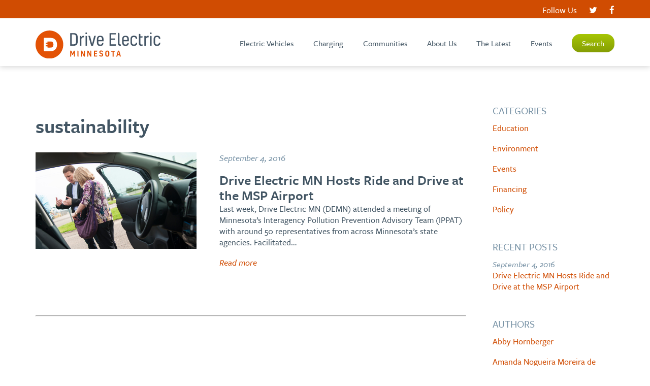

--- FILE ---
content_type: text/html; charset=UTF-8
request_url: https://driveelectricmn.org/tag/sustainability/
body_size: 7575
content:
  <!doctype html>
<!--[if lt IE 7]><html class="no-js ie ie6 lt-ie9 lt-ie8 lt-ie7" lang="en-US"> <![endif]-->
<!--[if IE 7]><html class="no-js ie ie7 lt-ie9 lt-ie8" lang="en-US"> <![endif]-->
<!--[if IE 8]><html class="no-js ie ie8 lt-ie9" lang="en-US"> <![endif]-->
<!--[if gt IE 8]><!--><html class="no-js" lang="en-US"> <!--<![endif]-->
<html>
  <head>
    <meta charset="UTF-8" />
    <meta http-equiv="Content-Type" content="text/html; charset=UTF-8" />
    <meta http-equiv="X-UA-Compatible" content="IE=edge,chrome=1" />
    <meta name="viewport" content="width=device-width, initial-scale=1.0" />
    <meta name="description" content="Led by the Great Plains Institute, Drive Electric MN is a partnership of EV champions working to accelerate the adoption of electric vehicles in Minnesota.">

    <link rel="pingback" href="https://driveelectricmn.org/xmlrpc.php" />
    <link rel="icon" href="images/favicon.ico" type="image/x-icon" />

    <title>Drive Electric Minnesota - Drive Forward</title>

    <link rel="icon" type="image/png" sizes="32x32" href="/wp-content/themes/driveelectric/images/favicon-32x32.png" />
    <link rel="icon" type="image/png" sizes="16x16" href="/wp-content/themes/driveelectric/images/favicon-16x16.png" />

    <!--[if IE]>
      <link rel="stylesheet" type="text/css" href="build/ie.css" />
    <![endif]-->

    <link rel="stylesheet" href="/wp-content/themes/driveelectric/build/main.css?v=2" />
    <link rel="stylesheet" href="https://cdnjs.cloudflare.com/ajax/libs/animate.css/3.4.0/animate.min.css" />
    <link rel="stylesheet" href="https://cdnjs.cloudflare.com/ajax/libs/font-awesome/4.6.3/css/font-awesome.min.css" />

    <script src="https://use.typekit.net/chn3abe.js"></script>
    <script>try{Typekit.load({ async: true });}catch(e){}</script>

    <script>
		(function(i,s,o,g,r,a,m){i['GoogleAnalyticsObject']=r;i[r]=i[r]||function(){
		(i[r].q=i[r].q||[]).push(arguments)},i[r].l=1*new Date();a=s.createElement(o),
  m=s.getElementsByTagName(o)[0];a.async=1;a.src=g;m.parentNode.insertBefore(a,m)
  })(window,document,'script','https://www.google-analytics.com/analytics.js','ga');

  ga('create', 'UA-91021148-1', 'auto');
  ga('send', 'pageview');
</script>


    <script src="https://cdnjs.cloudflare.com/ajax/libs/html5shiv/3.7.3/html5shiv.min.js"></script>

    <meta name='robots' content='index, follow, max-image-preview:large, max-snippet:-1, max-video-preview:-1' />

	<!-- This site is optimized with the Yoast SEO plugin v19.13 - https://yoast.com/wordpress/plugins/seo/ -->
	<link rel="canonical" href="https://driveelectricmn.org/tag/sustainability/" />
	<meta property="og:locale" content="en_US" />
	<meta property="og:type" content="article" />
	<meta property="og:title" content="sustainability Archives - Drive Electric Minnesota" />
	<meta property="og:url" content="https://driveelectricmn.org/tag/sustainability/" />
	<meta property="og:site_name" content="Drive Electric Minnesota" />
	<meta name="twitter:card" content="summary_large_image" />
	<script type="application/ld+json" class="yoast-schema-graph">{"@context":"https://schema.org","@graph":[{"@type":"CollectionPage","@id":"https://driveelectricmn.org/tag/sustainability/","url":"https://driveelectricmn.org/tag/sustainability/","name":"sustainability Archives - Drive Electric Minnesota","isPartOf":{"@id":"https://driveelectricmn.org/#website"},"primaryImageOfPage":{"@id":"https://driveelectricmn.org/tag/sustainability/#primaryimage"},"image":{"@id":"https://driveelectricmn.org/tag/sustainability/#primaryimage"},"thumbnailUrl":"https://driveelectricmn.org/wp-content/uploads/2016/09/DEMN_Blog_MSPAirportRides_Feat_1.jpg","breadcrumb":{"@id":"https://driveelectricmn.org/tag/sustainability/#breadcrumb"},"inLanguage":"en-US"},{"@type":"ImageObject","inLanguage":"en-US","@id":"https://driveelectricmn.org/tag/sustainability/#primaryimage","url":"https://driveelectricmn.org/wp-content/uploads/2016/09/DEMN_Blog_MSPAirportRides_Feat_1.jpg","contentUrl":"https://driveelectricmn.org/wp-content/uploads/2016/09/DEMN_Blog_MSPAirportRides_Feat_1.jpg","width":1000,"height":600,"caption":"Drive Electric MN | MSP Airport Rides"},{"@type":"BreadcrumbList","@id":"https://driveelectricmn.org/tag/sustainability/#breadcrumb","itemListElement":[{"@type":"ListItem","position":1,"name":"Home","item":"https://driveelectricmn.org/"},{"@type":"ListItem","position":2,"name":"sustainability"}]},{"@type":"WebSite","@id":"https://driveelectricmn.org/#website","url":"https://driveelectricmn.org/","name":"Drive Electric Minnesota","description":"Led by the Great Plains Institute, Drive Electric MN is a partnership of EV champions working to accelerate the adoption of electric vehicles in Minnesota.","potentialAction":[{"@type":"SearchAction","target":{"@type":"EntryPoint","urlTemplate":"https://driveelectricmn.org/?s={search_term_string}"},"query-input":"required name=search_term_string"}],"inLanguage":"en-US"}]}</script>
	<!-- / Yoast SEO plugin. -->


<link rel='dns-prefetch' href='//s.w.org' />
<link rel="alternate" type="application/rss+xml" title="Drive Electric Minnesota &raquo; sustainability Tag Feed" href="https://driveelectricmn.org/tag/sustainability/feed/" />
<script type="text/javascript">
window._wpemojiSettings = {"baseUrl":"https:\/\/s.w.org\/images\/core\/emoji\/14.0.0\/72x72\/","ext":".png","svgUrl":"https:\/\/s.w.org\/images\/core\/emoji\/14.0.0\/svg\/","svgExt":".svg","source":{"concatemoji":"https:\/\/driveelectricmn.org\/wp-includes\/js\/wp-emoji-release.min.js?ver=6.0.11"}};
/*! This file is auto-generated */
!function(e,a,t){var n,r,o,i=a.createElement("canvas"),p=i.getContext&&i.getContext("2d");function s(e,t){var a=String.fromCharCode,e=(p.clearRect(0,0,i.width,i.height),p.fillText(a.apply(this,e),0,0),i.toDataURL());return p.clearRect(0,0,i.width,i.height),p.fillText(a.apply(this,t),0,0),e===i.toDataURL()}function c(e){var t=a.createElement("script");t.src=e,t.defer=t.type="text/javascript",a.getElementsByTagName("head")[0].appendChild(t)}for(o=Array("flag","emoji"),t.supports={everything:!0,everythingExceptFlag:!0},r=0;r<o.length;r++)t.supports[o[r]]=function(e){if(!p||!p.fillText)return!1;switch(p.textBaseline="top",p.font="600 32px Arial",e){case"flag":return s([127987,65039,8205,9895,65039],[127987,65039,8203,9895,65039])?!1:!s([55356,56826,55356,56819],[55356,56826,8203,55356,56819])&&!s([55356,57332,56128,56423,56128,56418,56128,56421,56128,56430,56128,56423,56128,56447],[55356,57332,8203,56128,56423,8203,56128,56418,8203,56128,56421,8203,56128,56430,8203,56128,56423,8203,56128,56447]);case"emoji":return!s([129777,127995,8205,129778,127999],[129777,127995,8203,129778,127999])}return!1}(o[r]),t.supports.everything=t.supports.everything&&t.supports[o[r]],"flag"!==o[r]&&(t.supports.everythingExceptFlag=t.supports.everythingExceptFlag&&t.supports[o[r]]);t.supports.everythingExceptFlag=t.supports.everythingExceptFlag&&!t.supports.flag,t.DOMReady=!1,t.readyCallback=function(){t.DOMReady=!0},t.supports.everything||(n=function(){t.readyCallback()},a.addEventListener?(a.addEventListener("DOMContentLoaded",n,!1),e.addEventListener("load",n,!1)):(e.attachEvent("onload",n),a.attachEvent("onreadystatechange",function(){"complete"===a.readyState&&t.readyCallback()})),(e=t.source||{}).concatemoji?c(e.concatemoji):e.wpemoji&&e.twemoji&&(c(e.twemoji),c(e.wpemoji)))}(window,document,window._wpemojiSettings);
</script>
<style type="text/css">
img.wp-smiley,
img.emoji {
	display: inline !important;
	border: none !important;
	box-shadow: none !important;
	height: 1em !important;
	width: 1em !important;
	margin: 0 0.07em !important;
	vertical-align: -0.1em !important;
	background: none !important;
	padding: 0 !important;
}
</style>
	<link rel='stylesheet' id='tribe-events-pro-mini-calendar-block-styles-css'  href='https://driveelectricmn.org/wp-content/plugins/events-calendar-pro/src/resources/css/tribe-events-pro-mini-calendar-block.min.css?ver=6.1.0' type='text/css' media='all' />
<link rel='stylesheet' id='wp-block-library-css'  href='https://driveelectricmn.org/wp-includes/css/dist/block-library/style.min.css?ver=6.0.11' type='text/css' media='all' />
<style id='global-styles-inline-css' type='text/css'>
body{--wp--preset--color--black: #000000;--wp--preset--color--cyan-bluish-gray: #abb8c3;--wp--preset--color--white: #ffffff;--wp--preset--color--pale-pink: #f78da7;--wp--preset--color--vivid-red: #cf2e2e;--wp--preset--color--luminous-vivid-orange: #ff6900;--wp--preset--color--luminous-vivid-amber: #fcb900;--wp--preset--color--light-green-cyan: #7bdcb5;--wp--preset--color--vivid-green-cyan: #00d084;--wp--preset--color--pale-cyan-blue: #8ed1fc;--wp--preset--color--vivid-cyan-blue: #0693e3;--wp--preset--color--vivid-purple: #9b51e0;--wp--preset--gradient--vivid-cyan-blue-to-vivid-purple: linear-gradient(135deg,rgba(6,147,227,1) 0%,rgb(155,81,224) 100%);--wp--preset--gradient--light-green-cyan-to-vivid-green-cyan: linear-gradient(135deg,rgb(122,220,180) 0%,rgb(0,208,130) 100%);--wp--preset--gradient--luminous-vivid-amber-to-luminous-vivid-orange: linear-gradient(135deg,rgba(252,185,0,1) 0%,rgba(255,105,0,1) 100%);--wp--preset--gradient--luminous-vivid-orange-to-vivid-red: linear-gradient(135deg,rgba(255,105,0,1) 0%,rgb(207,46,46) 100%);--wp--preset--gradient--very-light-gray-to-cyan-bluish-gray: linear-gradient(135deg,rgb(238,238,238) 0%,rgb(169,184,195) 100%);--wp--preset--gradient--cool-to-warm-spectrum: linear-gradient(135deg,rgb(74,234,220) 0%,rgb(151,120,209) 20%,rgb(207,42,186) 40%,rgb(238,44,130) 60%,rgb(251,105,98) 80%,rgb(254,248,76) 100%);--wp--preset--gradient--blush-light-purple: linear-gradient(135deg,rgb(255,206,236) 0%,rgb(152,150,240) 100%);--wp--preset--gradient--blush-bordeaux: linear-gradient(135deg,rgb(254,205,165) 0%,rgb(254,45,45) 50%,rgb(107,0,62) 100%);--wp--preset--gradient--luminous-dusk: linear-gradient(135deg,rgb(255,203,112) 0%,rgb(199,81,192) 50%,rgb(65,88,208) 100%);--wp--preset--gradient--pale-ocean: linear-gradient(135deg,rgb(255,245,203) 0%,rgb(182,227,212) 50%,rgb(51,167,181) 100%);--wp--preset--gradient--electric-grass: linear-gradient(135deg,rgb(202,248,128) 0%,rgb(113,206,126) 100%);--wp--preset--gradient--midnight: linear-gradient(135deg,rgb(2,3,129) 0%,rgb(40,116,252) 100%);--wp--preset--duotone--dark-grayscale: url('#wp-duotone-dark-grayscale');--wp--preset--duotone--grayscale: url('#wp-duotone-grayscale');--wp--preset--duotone--purple-yellow: url('#wp-duotone-purple-yellow');--wp--preset--duotone--blue-red: url('#wp-duotone-blue-red');--wp--preset--duotone--midnight: url('#wp-duotone-midnight');--wp--preset--duotone--magenta-yellow: url('#wp-duotone-magenta-yellow');--wp--preset--duotone--purple-green: url('#wp-duotone-purple-green');--wp--preset--duotone--blue-orange: url('#wp-duotone-blue-orange');--wp--preset--font-size--small: 13px;--wp--preset--font-size--medium: 20px;--wp--preset--font-size--large: 36px;--wp--preset--font-size--x-large: 42px;}.has-black-color{color: var(--wp--preset--color--black) !important;}.has-cyan-bluish-gray-color{color: var(--wp--preset--color--cyan-bluish-gray) !important;}.has-white-color{color: var(--wp--preset--color--white) !important;}.has-pale-pink-color{color: var(--wp--preset--color--pale-pink) !important;}.has-vivid-red-color{color: var(--wp--preset--color--vivid-red) !important;}.has-luminous-vivid-orange-color{color: var(--wp--preset--color--luminous-vivid-orange) !important;}.has-luminous-vivid-amber-color{color: var(--wp--preset--color--luminous-vivid-amber) !important;}.has-light-green-cyan-color{color: var(--wp--preset--color--light-green-cyan) !important;}.has-vivid-green-cyan-color{color: var(--wp--preset--color--vivid-green-cyan) !important;}.has-pale-cyan-blue-color{color: var(--wp--preset--color--pale-cyan-blue) !important;}.has-vivid-cyan-blue-color{color: var(--wp--preset--color--vivid-cyan-blue) !important;}.has-vivid-purple-color{color: var(--wp--preset--color--vivid-purple) !important;}.has-black-background-color{background-color: var(--wp--preset--color--black) !important;}.has-cyan-bluish-gray-background-color{background-color: var(--wp--preset--color--cyan-bluish-gray) !important;}.has-white-background-color{background-color: var(--wp--preset--color--white) !important;}.has-pale-pink-background-color{background-color: var(--wp--preset--color--pale-pink) !important;}.has-vivid-red-background-color{background-color: var(--wp--preset--color--vivid-red) !important;}.has-luminous-vivid-orange-background-color{background-color: var(--wp--preset--color--luminous-vivid-orange) !important;}.has-luminous-vivid-amber-background-color{background-color: var(--wp--preset--color--luminous-vivid-amber) !important;}.has-light-green-cyan-background-color{background-color: var(--wp--preset--color--light-green-cyan) !important;}.has-vivid-green-cyan-background-color{background-color: var(--wp--preset--color--vivid-green-cyan) !important;}.has-pale-cyan-blue-background-color{background-color: var(--wp--preset--color--pale-cyan-blue) !important;}.has-vivid-cyan-blue-background-color{background-color: var(--wp--preset--color--vivid-cyan-blue) !important;}.has-vivid-purple-background-color{background-color: var(--wp--preset--color--vivid-purple) !important;}.has-black-border-color{border-color: var(--wp--preset--color--black) !important;}.has-cyan-bluish-gray-border-color{border-color: var(--wp--preset--color--cyan-bluish-gray) !important;}.has-white-border-color{border-color: var(--wp--preset--color--white) !important;}.has-pale-pink-border-color{border-color: var(--wp--preset--color--pale-pink) !important;}.has-vivid-red-border-color{border-color: var(--wp--preset--color--vivid-red) !important;}.has-luminous-vivid-orange-border-color{border-color: var(--wp--preset--color--luminous-vivid-orange) !important;}.has-luminous-vivid-amber-border-color{border-color: var(--wp--preset--color--luminous-vivid-amber) !important;}.has-light-green-cyan-border-color{border-color: var(--wp--preset--color--light-green-cyan) !important;}.has-vivid-green-cyan-border-color{border-color: var(--wp--preset--color--vivid-green-cyan) !important;}.has-pale-cyan-blue-border-color{border-color: var(--wp--preset--color--pale-cyan-blue) !important;}.has-vivid-cyan-blue-border-color{border-color: var(--wp--preset--color--vivid-cyan-blue) !important;}.has-vivid-purple-border-color{border-color: var(--wp--preset--color--vivid-purple) !important;}.has-vivid-cyan-blue-to-vivid-purple-gradient-background{background: var(--wp--preset--gradient--vivid-cyan-blue-to-vivid-purple) !important;}.has-light-green-cyan-to-vivid-green-cyan-gradient-background{background: var(--wp--preset--gradient--light-green-cyan-to-vivid-green-cyan) !important;}.has-luminous-vivid-amber-to-luminous-vivid-orange-gradient-background{background: var(--wp--preset--gradient--luminous-vivid-amber-to-luminous-vivid-orange) !important;}.has-luminous-vivid-orange-to-vivid-red-gradient-background{background: var(--wp--preset--gradient--luminous-vivid-orange-to-vivid-red) !important;}.has-very-light-gray-to-cyan-bluish-gray-gradient-background{background: var(--wp--preset--gradient--very-light-gray-to-cyan-bluish-gray) !important;}.has-cool-to-warm-spectrum-gradient-background{background: var(--wp--preset--gradient--cool-to-warm-spectrum) !important;}.has-blush-light-purple-gradient-background{background: var(--wp--preset--gradient--blush-light-purple) !important;}.has-blush-bordeaux-gradient-background{background: var(--wp--preset--gradient--blush-bordeaux) !important;}.has-luminous-dusk-gradient-background{background: var(--wp--preset--gradient--luminous-dusk) !important;}.has-pale-ocean-gradient-background{background: var(--wp--preset--gradient--pale-ocean) !important;}.has-electric-grass-gradient-background{background: var(--wp--preset--gradient--electric-grass) !important;}.has-midnight-gradient-background{background: var(--wp--preset--gradient--midnight) !important;}.has-small-font-size{font-size: var(--wp--preset--font-size--small) !important;}.has-medium-font-size{font-size: var(--wp--preset--font-size--medium) !important;}.has-large-font-size{font-size: var(--wp--preset--font-size--large) !important;}.has-x-large-font-size{font-size: var(--wp--preset--font-size--x-large) !important;}
</style>
<link rel='stylesheet' id='ivory-search-styles-css'  href='https://driveelectricmn.org/wp-content/plugins/add-search-to-menu/public/css/ivory-search.min.css?ver=5.4.10' type='text/css' media='all' />
<link rel='stylesheet' id='bsfrt_frontend-css'  href='https://driveelectricmn.org/wp-content/plugins/read-meter/assets/min-css/bsfrt-frontend-css.min.css?ver=1.0.6' type='text/css' media='all' />
<script type='text/javascript' src='https://driveelectricmn.org/wp-includes/js/jquery/jquery.min.js?ver=3.6.0' id='jquery-core-js'></script>
<script type='text/javascript' src='https://driveelectricmn.org/wp-includes/js/jquery/jquery-migrate.min.js?ver=3.3.2' id='jquery-migrate-js'></script>
<link rel="https://api.w.org/" href="https://driveelectricmn.org/wp-json/" /><link rel="alternate" type="application/json" href="https://driveelectricmn.org/wp-json/wp/v2/tags/14" /><link rel="EditURI" type="application/rsd+xml" title="RSD" href="https://driveelectricmn.org/xmlrpc.php?rsd" />
<link rel="wlwmanifest" type="application/wlwmanifest+xml" href="https://driveelectricmn.org/wp-includes/wlwmanifest.xml" /> 
<meta name="tec-api-version" content="v1"><meta name="tec-api-origin" content="https://driveelectricmn.org"><link rel="alternate" href="https://driveelectricmn.org/wp-json/tribe/events/v1/events/?tags=sustainability" />
	<style type="text/css">
	.bsf-rt-reading-time {

	background: #ffffff;

	color: #3a4b58;

	font-size: 15px;

	margin-top: 
		1px	;

	margin-right: 
		1px	;

	margin-bottom: 
		1px	;

	margin-left: 
		1px	;

	padding-top: 
		0.5em	;

	padding-right: 
		0.7em	;

	padding-bottom: 
		0.5em	;

	padding-left: 
		0.7em	;

	width: max-content;

	display: block;

	min-width: 100px;

	}

				<style type="text/css">
		.admin-bar .progress-container-top {
		background: #ffffff;
		height: 12px;

		}
		.progress-container-top {
		background: #ffffff;
		height: 12px;

		}
		.progress-container-bottom {
		background: #ffffff;
		height: 12px;

		} 
		.progress-bar {
		background: #c9410e;
		height: 12px;
		width: 0%;

		}           
		</style>
				
    </head>

<body class="archive tag tag-sustainability tag-14 tribe-no-js driveelectric" data-template="base.twig">
  <section class="header">
    <div class="subheader">
      <div class="header-wrapper">
        <ul>
          <li>Follow Us</li>
          <a class="social" href="https://twitter.com/DriveElectricMN" target="_blank"><li><i class="fa fa-twitter"></i></li></a>
          <a class="social" href="https://www.facebook.com/driveelectricmn" target="_blank"><li><i class="fa fa-facebook"></i></li></a>
      </div>
    </div>
    <div class="header-wrapper">
      <div class="logo">
        <a href="/"><img src="/wp-content/themes/driveelectric/images/drive-electric-mn-logo.svg" alt="Drive Electric Minnesota logo" /></a>
      </div>
      <a class="nav-expand" href="#"></a>
      <nav class="nav">
        <ul>
                                    <li><a class="nav-link  menu-item menu-item-type-post_type menu-item-object-page menu-item-214 menu-item-has-children" href="https://driveelectricmn.org/electric-vehicles/">Electric Vehicles</a>
                                  <ul class="nav-drop">
                                          <li class="nav-drop-item"><a href="https://driveelectricmn.org/electric-vehicles/buying-guide/">Buying Guide</a></li>
                                          <li class="nav-drop-item"><a href="https://driveelectricmn.org/electric-vehicles/ride-and-drive/">Ride and Drive</a></li>
                                          <li class="nav-drop-item"><a href="https://driveelectricmn.org/electric-vehicles/electric-vehicle-resource-database/">EV Resource Database</a></li>
                                          <li class="nav-drop-item"><a href="https://driveelectricmn.org/electrify-your-fleet/">Electrify Your Fleet</a></li>
                                      </ul>
                              </li>
                                                <li><a class="nav-link  menu-item menu-item-type-post_type menu-item-object-page menu-item-3473 menu-item-has-children" href="https://driveelectricmn.org/charging/">Charging</a>
                                  <ul class="nav-drop">
                                          <li class="nav-drop-item"><a href="https://driveelectricmn.org/charging/charging-resources/">Charging Resources</a></li>
                                      </ul>
                              </li>
                                                <li><a class="nav-link  menu-item menu-item-type-post_type menu-item-object-page menu-item-2392 menu-item-has-children" href="https://driveelectricmn.org/communities-charging-ahead/">Communities</a>
                                  <ul class="nav-drop">
                                          <li class="nav-drop-item"><a href="https://driveelectricmn.org/becoming-ev-ready/">Becoming EV Ready</a></li>
                                          <li class="nav-drop-item"><a href="https://driveelectricmn.org/cities-charging-ahead/">Cities Charging Ahead!</a></li>
                                          <li class="nav-drop-item"><a href="https://driveelectricmn.org/charging-guidance/">Charging Guidance</a></li>
                                          <li class="nav-drop-item"><a href="https://driveelectricmn.org/cities-charging-ahead/resources/">Resources</a></li>
                                      </ul>
                              </li>
                                                <li><a class="nav-link  menu-item menu-item-type-post_type menu-item-object-page menu-item-193 menu-item-has-children" href="https://driveelectricmn.org/about-us/">About Us</a>
                                  <ul class="nav-drop">
                                          <li class="nav-drop-item"><a href="https://driveelectricmn.org/about-us/staff/">Staff</a></li>
                                          <li class="nav-drop-item"><a href="https://driveelectricmn.org/about-us/contact-us/">Contact Us</a></li>
                                          <li class="nav-drop-item"><a href="https://driveelectricmn.org/about-us/membership/">Membership</a></li>
                                      </ul>
                              </li>
                                                <li><a class="nav-link  menu-item menu-item-type-post_type menu-item-object-page current_page_parent menu-item-408 menu-item-has-children" href="https://driveelectricmn.org/the-latest/">The Latest</a>
                                  <ul class="nav-drop">
                                          <li class="nav-drop-item"><a href="https://driveelectricmn.org/incentives/">Incentives</a></li>
                                      </ul>
                              </li>
                                                <li><a class="nav-link  menu-item menu-item-type-post_type menu-item-object-page menu-item-4792 menu-item-has-children" href="https://driveelectricmn.org/events/">Events</a>
                                  <ul class="nav-drop">
                                          <li class="nav-drop-item"><a href="https://driveelectricmn.org/event-request/">Event Request</a></li>
                                      </ul>
                              </li>
                                                <li>
                <a class="btn-feature" href="/?s=">Search</a>
              </li>
                              </ul>
      </nav>
  </section>

  <section id="content" role="main">
      
  <div class="main-content">
    <section class="main-column">
      <h1>sustainability</h1>
            <div class="single-post">
        <div class="featured-image">
          <img src="https://driveelectricmn.org/wp-content/uploads/2016/09/DEMN_Blog_MSPAirportRides_Feat_1.jpg" />
        </div>
        <div class="text">
          <p class="date">September 4, 2016</p>
          <h4>Drive Electric MN Hosts Ride and Drive at the MSP Airport</h4>
          <p>Last week, Drive Electric MN (DEMN) attended a meeting of Minnesota’s Interagency Pollution Prevention Advisory Team (IPPAT) with around 50 representatives from across Minnesota’s state agencies. Facilitated&hellip;</p>
          <p><a href="https://driveelectricmn.org/drive-electric-mn-hosts-ride-and-drive-at-the-msp-airport/">Read more</a></p>
        </div>
      </div>
            <hr />
      <div class="pagination">
        <p>
                                      </p>
      </div>
    </section>
        <section class="side-bar">
      <div class="categories">
        <h6>Categories</h6>
                            <p><a href="https://driveelectricmn.org/category/education/">Education</a></p>
                            <p><a href="https://driveelectricmn.org/category/environment/">Environment</a></p>
                            <p><a href="https://driveelectricmn.org/category/events/">Events</a></p>
                            <p><a href="https://driveelectricmn.org/category/financing/">Financing</a></p>
                            <p><a href="https://driveelectricmn.org/category/policy/">Policy</a></p>
              </div>
      <div class="recent-posts">
        <h6>Recent Posts</h6>
                <div class="single-recent-post">
          <p class="date">September 4, 2016</p>
          <p><a href="https://driveelectricmn.org/drive-electric-mn-hosts-ride-and-drive-at-the-msp-airport/">Drive Electric MN Hosts Ride and Drive at the MSP Airport</a></p>
        </div>
              </div>
      <div class="authors">
        <h6>Authors</h6>
        <ul><li><a href="https://driveelectricmn.org/author/ahornbergergpisd-net/" title="Posts by Abby Hornberger">Abby Hornberger</a></li><li><a href="https://driveelectricmn.org/author/amanda-nogueira-moreira-de-souza/" title="Posts by Amanda Nogueira Moreira de Souza">Amanda Nogueira Moreira de Souza</a></li><li><a href="https://driveelectricmn.org/author/anakpil/" title="Posts by Alejandro Nakpil">Alejandro Nakpil</a></li><li><a href="https://driveelectricmn.org/author/bjordan/" title="Posts by Brendan Jordan">Brendan Jordan</a></li><li><a href="https://driveelectricmn.org/author/brian-ross/" title="Posts by Brian Ross">Brian Ross</a></li><li><a href="https://driveelectricmn.org/author/carly/" title="Posts by Carly Gelderman">Carly Gelderman</a></li><li><a href="https://driveelectricmn.org/author/carolyn-berninger/" title="Posts by Carolyn Berninger">Carolyn Berninger</a></li><li><a href="https://driveelectricmn.org/author/chloe-carstensen/" title="Posts by Chloe Carstensen">Chloe Carstensen</a></li><li><a href="https://driveelectricmn.org/author/dane/" title="Posts by Dane McFarlane">Dane McFarlane</a></li><li><a href="https://driveelectricmn.org/author/darren-goode/" title="Posts by Darren Goode">Darren Goode</a></li><li><a href="https://driveelectricmn.org/author/diana-mckeown/" title="Posts by Diana McKeown">Diana McKeown</a></li><li><a href="https://driveelectricmn.org/author/eabramson/" title="Posts by Elizabeth Abramson">Elizabeth Abramson</a></li><li><a href="https://driveelectricmn.org/author/emmy-curtiss/" title="Posts by Emmy Curtiss">Emmy Curtiss</a></li></ul>
      </div>
    </section>

  <section class="sign-up">
    </section>
  </div>
  </section>

      <footer class="footer">
      <div class="footer-wrapper">
    <div class="column-one">
                                <img src="https://driveelectricmn.org/wp-content/uploads/2018/05/GPI_Logo_Tagline.png" alt="GPI Logo" />
                <p>© 2022 Drive Electric Minnesota<br />
All Rights Reserved</p>

    </div>
    <div class="column-two">
        <h6>Get in Touch</h6>
        <p>Drive Electric Minnesota is facilitated by<br />
the Great Plains Institute.</p>
<p>2801 21st Ave S., Suite 220<br />
Minneapolis, MN 55407<br />
<a href="/cdn-cgi/l/email-protection#2b6f59425d4e6e474e485f59424866656b4c5b42584f05454e5f"><span class="__cf_email__" data-cfemail="1b5f69726d7e5e777e786f69727856555b7c6b72687f35757e6f">[email&#160;protected]</span></a></p>

    </div>
    <div class="column-three">
        <h6>Follow Us</h6>
        <p>
                <a href="https://twitter.com/DriveElectricMN" target="_blank"><i class="fa fa-twitter"></i></a>
        <a href="https://www.facebook.com/driveelectricmn" target="_blank"><i class="fa fa-facebook"></i></a>
        </p>
    </div>
</div>
    </footer>
    		<script data-cfasync="false" src="/cdn-cgi/scripts/5c5dd728/cloudflare-static/email-decode.min.js"></script><script>
		( function ( body ) {
			'use strict';
			body.className = body.className.replace( /\btribe-no-js\b/, 'tribe-js' );
		} )( document.body );
		</script>
		<script> /* <![CDATA[ */var tribe_l10n_datatables = {"aria":{"sort_ascending":": activate to sort column ascending","sort_descending":": activate to sort column descending"},"length_menu":"Show _MENU_ entries","empty_table":"No data available in table","info":"Showing _START_ to _END_ of _TOTAL_ entries","info_empty":"Showing 0 to 0 of 0 entries","info_filtered":"(filtered from _MAX_ total entries)","zero_records":"No matching records found","search":"Search:","all_selected_text":"All items on this page were selected. ","select_all_link":"Select all pages","clear_selection":"Clear Selection.","pagination":{"all":"All","next":"Next","previous":"Previous"},"select":{"rows":{"0":"","_":": Selected %d rows","1":": Selected 1 row"}},"datepicker":{"dayNames":["Sunday","Monday","Tuesday","Wednesday","Thursday","Friday","Saturday"],"dayNamesShort":["Sun","Mon","Tue","Wed","Thu","Fri","Sat"],"dayNamesMin":["S","M","T","W","T","F","S"],"monthNames":["January","February","March","April","May","June","July","August","September","October","November","December"],"monthNamesShort":["January","February","March","April","May","June","July","August","September","October","November","December"],"monthNamesMin":["Jan","Feb","Mar","Apr","May","Jun","Jul","Aug","Sep","Oct","Nov","Dec"],"nextText":"Next","prevText":"Prev","currentText":"Today","closeText":"Done","today":"Today","clear":"Clear"}};/* ]]> */ </script>			<style type="text/css" media="screen">
			/* Ivory search custom CSS code */
			.is-menu i.far.fa-search:before {
    color: #E5159F;
    font-family: 'FontAwesome';
}

.is-menu.dropdown form {
    top: 50%;
}			</style>
		<script type='text/javascript' id='ivory-search-scripts-js-extra'>
/* <![CDATA[ */
var IvorySearchVars = {"is_analytics_enabled":"1"};
/* ]]> */
</script>
<script type='text/javascript' src='https://driveelectricmn.org/wp-content/plugins/add-search-to-menu/public/js/ivory-search.min.js?ver=5.4.10' id='ivory-search-scripts-js'></script>

  <script defer src="https://static.cloudflareinsights.com/beacon.min.js/vcd15cbe7772f49c399c6a5babf22c1241717689176015" integrity="sha512-ZpsOmlRQV6y907TI0dKBHq9Md29nnaEIPlkf84rnaERnq6zvWvPUqr2ft8M1aS28oN72PdrCzSjY4U6VaAw1EQ==" data-cf-beacon='{"version":"2024.11.0","token":"9791dac9939b484ca63b7b8b567b3873","r":1,"server_timing":{"name":{"cfCacheStatus":true,"cfEdge":true,"cfExtPri":true,"cfL4":true,"cfOrigin":true,"cfSpeedBrain":true},"location_startswith":null}}' crossorigin="anonymous"></script>
</body>
<script type="text/javascript" src="https://cdnjs.cloudflare.com/ajax/libs/jquery/2.1.4/jquery.min.js"></script>
<script type="text/javascript" src="/wp-content/themes/driveelectric/scripts/vendor/jquery.fancybox.pack.js"></script>
<script type="text/javascript" src="/wp-content/themes/driveelectric/scripts/vendor/jquery.stellar.min.js"></script>
<script type="text/javascript" src="/wp-content/themes/driveelectric/scripts/vendor/wow.min.js"></script>
<script type="text/javascript" src="/wp-content/themes/driveelectric/scripts/vendor/slick.min.js"></script>
<script type="text/javascript" src="/wp-content/themes/driveelectric/scripts/main.js"></script>
</html>


--- FILE ---
content_type: application/javascript
request_url: https://driveelectricmn.org/wp-content/themes/driveelectric/scripts/main.js
body_size: 157
content:
$('.accordion-trigger').bind('click', function(e){
  jQuery(this).parent().find('.submenu').slideToggle('fast');  // apply the toggle to the ul
  jQuery(this).parent().toggleClass('is-expanded');
  e.preventDefault();
});

$(function() {
  $('a[href*="#"]:not([href="#"])').click(function() {
    if (location.pathname.replace(/^\//,'') == this.pathname.replace(/^\//,'') && location.hostname == this.hostname) {
      var target = $(this.hash);
      target = target.length ? target : $('[name=' + this.hash.slice(1) +']');
      if (target.length) {
        $('html, body').animate({
          scrollTop: target.offset().top
        }, 1000);
        return false;
      }
    }
  });
});

$(document).ready(function() {
	$(".fancybox").fancybox({
		maxWidth: 500,
		autoHeight: true
	});

  $('.hero').slick({
    dots: true,
    infinite: true,
    slidesToShow: 1,
    autoplay: true,
    autoplaySpeed: 2500,
  });

  $('.slides').slick({
    dots: true,
    infinite: true,
    slidesToShow: 1,
    adaptiveHeight: true,
  });

    $('.nav-expand').on('click', function(e) {
        $('nav.nav').fadeToggle();
    });

    $('.nav-link').on('click', function(e) {
        var drop = $(this).siblings('.nav-drop');
        if (drop.size() > 0) {
            if (drop.hasClass('open')) {
                // Two clicks on parent link means open that page
                return;
            } else {
                // One click on parent link means open the menu
                e.preventDefault();
                drop.addClass('open');
            }
        }
    });

    $('nav.nav > ul > li').on('click', function(e){
        var target = $(e.target);
        console.log(e.target)
        if (target.is('a') || target.hasClass('nav-drop') || target.hasClass('nav-drop-item')) {
            // Click on a child item or parent link
            return;
        }

        var drop = $(this).find('.nav-drop');
        if (drop.size() > 0) {
            e.preventDefault();
            if (drop.hasClass('open')) {
                // Click on the bar and not the link means collapse the menu
                drop.removeClass('open');
            } else {
                // Click on bar on closed menu means open the menu
                drop.addClass('open');
            }
        }
    });

    $('form.sign-up').on('submit', function(e){
        e.preventDefault();
        var form = $(this);
        jQuery.post(
            form.attr('action'),
            form.serialize(),
            function() {
                form.replaceWith($('<br /><h6>Thank you!</h6>'));
            }
        )
    });
});

$(function(){
  $.stellar({
    horizontalScrolling: false,
    verticalOffset: 20
  });
});

$('input,textarea').focus(function(){
   $(this).data('placeholder',$(this).attr('placeholder'))
          .attr('placeholder','');
}).blur(function(){
   $(this).attr('placeholder',$(this).data('placeholder'));
});

new WOW().init();
